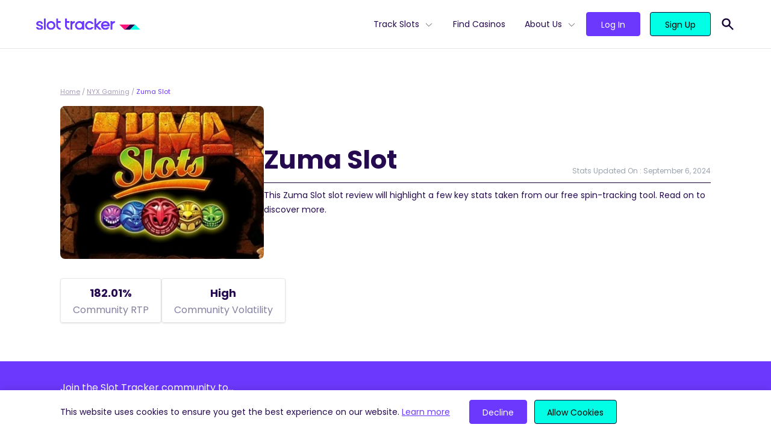

--- FILE ---
content_type: text/html; charset=UTF-8
request_url: https://slottracker.com/nextgen-nyxop/zuma-slot/
body_size: 13988
content:
<!doctype html>
<html lang="en-US" prefix="og: https://ogp.me/ns#">
<head>
  <meta charset="utf-8">
  <meta name="viewport" content="width=device-width, initial-scale=1, shrink-to-fit=no">
  
<!-- Search Engine Optimization by Rank Math - https://s.rankmath.com/home -->
<title>Zuma Slot Real-Time Statistics, RTP &amp; SRP | Slot Tracker</title>
<meta name="description" content="Zuma Slot RTP analysis. Here is the community&#039;s data for Zuma Slot&#039;s SRP, Bonus Frequency, Payouts and Hit Rate."/>
<meta name="robots" content="follow, index, max-snippet:-1, max-video-preview:-1, max-image-preview:large"/>
<link rel="canonical" href="https://slottracker.com/nextgen-nyxop/zuma-slot/" />
<meta property="og:locale" content="en_US" />
<meta property="og:type" content="article" />
<meta property="og:title" content="Zuma Slot Real-Time Statistics, RTP &amp; SRP | Slot Tracker" />
<meta property="og:description" content="Zuma Slot RTP analysis. Here is the community&#039;s data for Zuma Slot&#039;s SRP, Bonus Frequency, Payouts and Hit Rate." />
<meta property="og:url" content="https://slottracker.com/nextgen-nyxop/zuma-slot/" />
<meta property="og:site_name" content="Slot Tracker" />
<meta property="article:publisher" content="https://www.facebook.com/slottracker/" />
<meta property="og:updated_time" content="2024-09-06T01:12:02+00:00" />
<meta property="og:image" content="https://slottracker.com/wp-content/uploads/2022/02/base-og.jpg" />
<meta property="og:image:secure_url" content="https://slottracker.com/wp-content/uploads/2022/02/base-og.jpg" />
<meta property="og:image:width" content="1200" />
<meta property="og:image:height" content="627" />
<meta property="og:image:alt" content="Slot Tracker Open Graph Image" />
<meta property="og:image:type" content="image/jpeg" />
<meta name="twitter:card" content="summary_large_image" />
<meta name="twitter:title" content="Zuma Slot Real-Time Statistics, RTP &amp; SRP | Slot Tracker" />
<meta name="twitter:description" content="Zuma Slot RTP analysis. Here is the community&#039;s data for Zuma Slot&#039;s SRP, Bonus Frequency, Payouts and Hit Rate." />
<meta name="twitter:site" content="@@SlotTracker" />
<meta name="twitter:creator" content="@@SlotTracker" />
<meta name="twitter:image" content="https://slottracker.com/wp-content/uploads/2022/02/base-og.jpg" />
<script type="application/ld+json" class="rank-math-schema">{"@context":"https://schema.org","@graph":[{"@type":"BreadcrumbList","@id":"https://slottracker.com/nextgen-nyxop/zuma-slot/#breadcrumb","itemListElement":[{"@type":"ListItem","position":"1","item":{"@id":"https://slottracker.com","name":"Home"}},{"@type":"ListItem","position":"2","item":{"@id":"https://slottracker.com/nextgen-nyxop/","name":"NYX Gaming"}},{"@type":"ListItem","position":"3","item":{"@id":"https://slottracker.com/nextgen-nyxop/zuma-slot/","name":"Zuma Slot"}}]}]}</script>
<!-- /Rank Math WordPress SEO plugin -->

<script>
window._wpemojiSettings = {"baseUrl":"https:\/\/s.w.org\/images\/core\/emoji\/14.0.0\/72x72\/","ext":".png","svgUrl":"https:\/\/s.w.org\/images\/core\/emoji\/14.0.0\/svg\/","svgExt":".svg","source":{"concatemoji":"\/wp-includes\/js\/wp-emoji-release.min.js?ver=6.1.1"}};
/*! This file is auto-generated */
!function(e,a,t){var n,r,o,i=a.createElement("canvas"),p=i.getContext&&i.getContext("2d");function s(e,t){var a=String.fromCharCode,e=(p.clearRect(0,0,i.width,i.height),p.fillText(a.apply(this,e),0,0),i.toDataURL());return p.clearRect(0,0,i.width,i.height),p.fillText(a.apply(this,t),0,0),e===i.toDataURL()}function c(e){var t=a.createElement("script");t.src=e,t.defer=t.type="text/javascript",a.getElementsByTagName("head")[0].appendChild(t)}for(o=Array("flag","emoji"),t.supports={everything:!0,everythingExceptFlag:!0},r=0;r<o.length;r++)t.supports[o[r]]=function(e){if(p&&p.fillText)switch(p.textBaseline="top",p.font="600 32px Arial",e){case"flag":return s([127987,65039,8205,9895,65039],[127987,65039,8203,9895,65039])?!1:!s([55356,56826,55356,56819],[55356,56826,8203,55356,56819])&&!s([55356,57332,56128,56423,56128,56418,56128,56421,56128,56430,56128,56423,56128,56447],[55356,57332,8203,56128,56423,8203,56128,56418,8203,56128,56421,8203,56128,56430,8203,56128,56423,8203,56128,56447]);case"emoji":return!s([129777,127995,8205,129778,127999],[129777,127995,8203,129778,127999])}return!1}(o[r]),t.supports.everything=t.supports.everything&&t.supports[o[r]],"flag"!==o[r]&&(t.supports.everythingExceptFlag=t.supports.everythingExceptFlag&&t.supports[o[r]]);t.supports.everythingExceptFlag=t.supports.everythingExceptFlag&&!t.supports.flag,t.DOMReady=!1,t.readyCallback=function(){t.DOMReady=!0},t.supports.everything||(n=function(){t.readyCallback()},a.addEventListener?(a.addEventListener("DOMContentLoaded",n,!1),e.addEventListener("load",n,!1)):(e.attachEvent("onload",n),a.attachEvent("onreadystatechange",function(){"complete"===a.readyState&&t.readyCallback()})),(e=t.source||{}).concatemoji?c(e.concatemoji):e.wpemoji&&e.twemoji&&(c(e.twemoji),c(e.wpemoji)))}(window,document,window._wpemojiSettings);
</script>
<style>
img.wp-smiley,
img.emoji {
	display: inline !important;
	border: none !important;
	box-shadow: none !important;
	height: 1em !important;
	width: 1em !important;
	margin: 0 0.07em !important;
	vertical-align: -0.1em !important;
	background: none !important;
	padding: 0 !important;
}
</style>
	<link rel='stylesheet' id='wp-block-library-css' href='/wp-includes/css/dist/block-library/style.min.css?ver=6.1.1' media='all' />
<link rel='stylesheet' id='classic-theme-styles-css' href='/wp-includes/css/classic-themes.min.css?ver=1' media='all' />
<style id='global-styles-inline-css'>
body{--wp--preset--color--black: #000000;--wp--preset--color--cyan-bluish-gray: #abb8c3;--wp--preset--color--white: #FFFFFF;--wp--preset--color--pale-pink: #f78da7;--wp--preset--color--vivid-red: #cf2e2e;--wp--preset--color--luminous-vivid-orange: #ff6900;--wp--preset--color--luminous-vivid-amber: #fcb900;--wp--preset--color--light-green-cyan: #7bdcb5;--wp--preset--color--vivid-green-cyan: #00d084;--wp--preset--color--pale-cyan-blue: #8ed1fc;--wp--preset--color--vivid-cyan-blue: #0693e3;--wp--preset--color--vivid-purple: #9b51e0;--wp--preset--color--light-gray: #DDDCE5;--wp--preset--color--waterloo-gray: #6f6c88;--wp--preset--color--dark: #160333;--wp--preset--color--dark-indigo: #250A4F;--wp--preset--color--indigo: #6D38FE;--wp--preset--color--tea: #00FFE5;--wp--preset--gradient--vivid-cyan-blue-to-vivid-purple: linear-gradient(135deg,rgba(6,147,227,1) 0%,rgb(155,81,224) 100%);--wp--preset--gradient--light-green-cyan-to-vivid-green-cyan: linear-gradient(135deg,rgb(122,220,180) 0%,rgb(0,208,130) 100%);--wp--preset--gradient--luminous-vivid-amber-to-luminous-vivid-orange: linear-gradient(135deg,rgba(252,185,0,1) 0%,rgba(255,105,0,1) 100%);--wp--preset--gradient--luminous-vivid-orange-to-vivid-red: linear-gradient(135deg,rgba(255,105,0,1) 0%,rgb(207,46,46) 100%);--wp--preset--gradient--very-light-gray-to-cyan-bluish-gray: linear-gradient(135deg,rgb(238,238,238) 0%,rgb(169,184,195) 100%);--wp--preset--gradient--cool-to-warm-spectrum: linear-gradient(135deg,rgb(74,234,220) 0%,rgb(151,120,209) 20%,rgb(207,42,186) 40%,rgb(238,44,130) 60%,rgb(251,105,98) 80%,rgb(254,248,76) 100%);--wp--preset--gradient--blush-light-purple: linear-gradient(135deg,rgb(255,206,236) 0%,rgb(152,150,240) 100%);--wp--preset--gradient--blush-bordeaux: linear-gradient(135deg,rgb(254,205,165) 0%,rgb(254,45,45) 50%,rgb(107,0,62) 100%);--wp--preset--gradient--luminous-dusk: linear-gradient(135deg,rgb(255,203,112) 0%,rgb(199,81,192) 50%,rgb(65,88,208) 100%);--wp--preset--gradient--pale-ocean: linear-gradient(135deg,rgb(255,245,203) 0%,rgb(182,227,212) 50%,rgb(51,167,181) 100%);--wp--preset--gradient--electric-grass: linear-gradient(135deg,rgb(202,248,128) 0%,rgb(113,206,126) 100%);--wp--preset--gradient--midnight: linear-gradient(135deg,rgb(2,3,129) 0%,rgb(40,116,252) 100%);--wp--preset--duotone--dark-grayscale: url('#wp-duotone-dark-grayscale');--wp--preset--duotone--grayscale: url('#wp-duotone-grayscale');--wp--preset--duotone--purple-yellow: url('#wp-duotone-purple-yellow');--wp--preset--duotone--blue-red: url('#wp-duotone-blue-red');--wp--preset--duotone--midnight: url('#wp-duotone-midnight');--wp--preset--duotone--magenta-yellow: url('#wp-duotone-magenta-yellow');--wp--preset--duotone--purple-green: url('#wp-duotone-purple-green');--wp--preset--duotone--blue-orange: url('#wp-duotone-blue-orange');--wp--preset--font-size--small: 13px;--wp--preset--font-size--medium: 20px;--wp--preset--font-size--large: 36px;--wp--preset--font-size--x-large: 42px;--wp--preset--spacing--20: 0.44rem;--wp--preset--spacing--30: 0.67rem;--wp--preset--spacing--40: 1rem;--wp--preset--spacing--50: 1.5rem;--wp--preset--spacing--60: 2.25rem;--wp--preset--spacing--70: 3.38rem;--wp--preset--spacing--80: 5.06rem;}:where(.is-layout-flex){gap: 0.5em;}body .is-layout-flow > .alignleft{float: left;margin-inline-start: 0;margin-inline-end: 2em;}body .is-layout-flow > .alignright{float: right;margin-inline-start: 2em;margin-inline-end: 0;}body .is-layout-flow > .aligncenter{margin-left: auto !important;margin-right: auto !important;}body .is-layout-constrained > .alignleft{float: left;margin-inline-start: 0;margin-inline-end: 2em;}body .is-layout-constrained > .alignright{float: right;margin-inline-start: 2em;margin-inline-end: 0;}body .is-layout-constrained > .aligncenter{margin-left: auto !important;margin-right: auto !important;}body .is-layout-constrained > :where(:not(.alignleft):not(.alignright):not(.alignfull)){max-width: var(--wp--style--global--content-size);margin-left: auto !important;margin-right: auto !important;}body .is-layout-constrained > .alignwide{max-width: var(--wp--style--global--wide-size);}body .is-layout-flex{display: flex;}body .is-layout-flex{flex-wrap: wrap;align-items: center;}body .is-layout-flex > *{margin: 0;}:where(.wp-block-columns.is-layout-flex){gap: 2em;}.has-black-color{color: var(--wp--preset--color--black) !important;}.has-cyan-bluish-gray-color{color: var(--wp--preset--color--cyan-bluish-gray) !important;}.has-white-color{color: var(--wp--preset--color--white) !important;}.has-pale-pink-color{color: var(--wp--preset--color--pale-pink) !important;}.has-vivid-red-color{color: var(--wp--preset--color--vivid-red) !important;}.has-luminous-vivid-orange-color{color: var(--wp--preset--color--luminous-vivid-orange) !important;}.has-luminous-vivid-amber-color{color: var(--wp--preset--color--luminous-vivid-amber) !important;}.has-light-green-cyan-color{color: var(--wp--preset--color--light-green-cyan) !important;}.has-vivid-green-cyan-color{color: var(--wp--preset--color--vivid-green-cyan) !important;}.has-pale-cyan-blue-color{color: var(--wp--preset--color--pale-cyan-blue) !important;}.has-vivid-cyan-blue-color{color: var(--wp--preset--color--vivid-cyan-blue) !important;}.has-vivid-purple-color{color: var(--wp--preset--color--vivid-purple) !important;}.has-black-background-color{background-color: var(--wp--preset--color--black) !important;}.has-cyan-bluish-gray-background-color{background-color: var(--wp--preset--color--cyan-bluish-gray) !important;}.has-white-background-color{background-color: var(--wp--preset--color--white) !important;}.has-pale-pink-background-color{background-color: var(--wp--preset--color--pale-pink) !important;}.has-vivid-red-background-color{background-color: var(--wp--preset--color--vivid-red) !important;}.has-luminous-vivid-orange-background-color{background-color: var(--wp--preset--color--luminous-vivid-orange) !important;}.has-luminous-vivid-amber-background-color{background-color: var(--wp--preset--color--luminous-vivid-amber) !important;}.has-light-green-cyan-background-color{background-color: var(--wp--preset--color--light-green-cyan) !important;}.has-vivid-green-cyan-background-color{background-color: var(--wp--preset--color--vivid-green-cyan) !important;}.has-pale-cyan-blue-background-color{background-color: var(--wp--preset--color--pale-cyan-blue) !important;}.has-vivid-cyan-blue-background-color{background-color: var(--wp--preset--color--vivid-cyan-blue) !important;}.has-vivid-purple-background-color{background-color: var(--wp--preset--color--vivid-purple) !important;}.has-black-border-color{border-color: var(--wp--preset--color--black) !important;}.has-cyan-bluish-gray-border-color{border-color: var(--wp--preset--color--cyan-bluish-gray) !important;}.has-white-border-color{border-color: var(--wp--preset--color--white) !important;}.has-pale-pink-border-color{border-color: var(--wp--preset--color--pale-pink) !important;}.has-vivid-red-border-color{border-color: var(--wp--preset--color--vivid-red) !important;}.has-luminous-vivid-orange-border-color{border-color: var(--wp--preset--color--luminous-vivid-orange) !important;}.has-luminous-vivid-amber-border-color{border-color: var(--wp--preset--color--luminous-vivid-amber) !important;}.has-light-green-cyan-border-color{border-color: var(--wp--preset--color--light-green-cyan) !important;}.has-vivid-green-cyan-border-color{border-color: var(--wp--preset--color--vivid-green-cyan) !important;}.has-pale-cyan-blue-border-color{border-color: var(--wp--preset--color--pale-cyan-blue) !important;}.has-vivid-cyan-blue-border-color{border-color: var(--wp--preset--color--vivid-cyan-blue) !important;}.has-vivid-purple-border-color{border-color: var(--wp--preset--color--vivid-purple) !important;}.has-vivid-cyan-blue-to-vivid-purple-gradient-background{background: var(--wp--preset--gradient--vivid-cyan-blue-to-vivid-purple) !important;}.has-light-green-cyan-to-vivid-green-cyan-gradient-background{background: var(--wp--preset--gradient--light-green-cyan-to-vivid-green-cyan) !important;}.has-luminous-vivid-amber-to-luminous-vivid-orange-gradient-background{background: var(--wp--preset--gradient--luminous-vivid-amber-to-luminous-vivid-orange) !important;}.has-luminous-vivid-orange-to-vivid-red-gradient-background{background: var(--wp--preset--gradient--luminous-vivid-orange-to-vivid-red) !important;}.has-very-light-gray-to-cyan-bluish-gray-gradient-background{background: var(--wp--preset--gradient--very-light-gray-to-cyan-bluish-gray) !important;}.has-cool-to-warm-spectrum-gradient-background{background: var(--wp--preset--gradient--cool-to-warm-spectrum) !important;}.has-blush-light-purple-gradient-background{background: var(--wp--preset--gradient--blush-light-purple) !important;}.has-blush-bordeaux-gradient-background{background: var(--wp--preset--gradient--blush-bordeaux) !important;}.has-luminous-dusk-gradient-background{background: var(--wp--preset--gradient--luminous-dusk) !important;}.has-pale-ocean-gradient-background{background: var(--wp--preset--gradient--pale-ocean) !important;}.has-electric-grass-gradient-background{background: var(--wp--preset--gradient--electric-grass) !important;}.has-midnight-gradient-background{background: var(--wp--preset--gradient--midnight) !important;}.has-small-font-size{font-size: var(--wp--preset--font-size--small) !important;}.has-medium-font-size{font-size: var(--wp--preset--font-size--medium) !important;}.has-large-font-size{font-size: var(--wp--preset--font-size--large) !important;}.has-x-large-font-size{font-size: var(--wp--preset--font-size--x-large) !important;}
.wp-block-navigation a:where(:not(.wp-element-button)){color: inherit;}
:where(.wp-block-columns.is-layout-flex){gap: 2em;}
.wp-block-pullquote{font-size: 1.5em;line-height: 1.6;}
</style>
<link rel='stylesheet' id='sage/app.css-css' href='/wp-content/themes/SlotTracker/public/styles/app.css?id=70fa49097b22847b4e8171e22e65186d' media='all' />
<link rel="https://api.w.org/" href="https://slottracker.com/wp-json/" /><link rel="alternate" type="application/json" href="https://slottracker.com/wp-json/wp/v2/slot/13112" /><link rel="EditURI" type="application/rsd+xml" title="RSD" href="https://slottracker.com/xmlrpc.php?rsd" />
<link rel="wlwmanifest" type="application/wlwmanifest+xml" href="https://slottracker.com/wp-includes/wlwmanifest.xml" />
<meta name="generator" content="WordPress 6.1.1" />
<link rel='shortlink' href='https://slottracker.com/?p=13112' />
<link rel="alternate" type="application/json+oembed" href="https://slottracker.com/wp-json/oembed/1.0/embed?url=https%3A%2F%2Fslottracker.com%2Fnextgen-nyxop%2Fzuma-slot%2F" />
<link rel="alternate" type="text/xml+oembed" href="https://slottracker.com/wp-json/oembed/1.0/embed?url=https%3A%2F%2Fslottracker.com%2Fnextgen-nyxop%2Fzuma-slot%2F&#038;format=xml" />
  <link rel="preload" href="https://slottracker.com/wp-content/themes/SlotTracker/public/fonts/poppins-v15-latin-300.woff2" as="font"
        crossorigin>
  <link rel="preload" href="https://slottracker.com/wp-content/themes/SlotTracker/public/fonts/poppins-v15-latin-regular.woff2" as="font"
        crossorigin>
  <link rel="preload" href="https://slottracker.com/wp-content/themes/SlotTracker/public/fonts/poppins-v15-latin-500.woff2" as="font"
        crossorigin>
  <link rel="preload" href="https://slottracker.com/wp-content/themes/SlotTracker/public/fonts/poppins-v15-latin-600.woff2" as="font"
        crossorigin>
  <link rel="preload" href="https://slottracker.com/wp-content/themes/SlotTracker/public/fonts/poppins-v15-latin-700.woff2" as="font"
        crossorigin>
  <link rel="apple-touch-icon" sizes="180x180" href="https://slottracker.com/wp-content/themes/SlotTracker/assets/apple-touch-icon.png">
  <link rel="icon" type="image/png" sizes="32x32" href="https://slottracker.com/wp-content/themes/SlotTracker/assets/favicon-32x32.png">
  <link rel="icon" type="image/png" sizes="16x16" href="https://slottracker.com/wp-content/themes/SlotTracker/assets/favicon-16x16.png">
  <link rel="manifest" href="https://slottracker.com/wp-content/themes/SlotTracker/assets/site.webmanifest" crossorigin="use-credentials">
  <link rel="mask-icon" href="https://slottracker.com/wp-content/themes/SlotTracker/assets/safari-pinned-tab.svg" color="#237891">
  <link rel="shortcut icon" href="https://slottracker.com/wp-content/themes/SlotTracker/assets/favicon.ico">
  <meta name="msapplication-TileColor" content="#ffffff">
  <meta name="msapplication-config" content="https://slottracker.com/wp-content/themes/SlotTracker/assets/browserconfig.xml">
  <meta name="theme-color" content="#ffffff">
  <!-- Google Tag Manager -->
<script>(function(w,d,s,l,i){w[l]=w[l]||[];w[l].push({'gtm.start':
new Date().getTime(),event:'gtm.js'});var f=d.getElementsByTagName(s)[0],
j=d.createElement(s),dl=l!='dataLayer'?'&l='+l:'';j.async=true;j.src=
'https://www.googletagmanager.com/gtm.js?id='+i+dl;f.parentNode.insertBefore(j,f);
})(window,document,'script','dataLayer','GTM-PJJTVVR');</script>
<!-- End Google Tag Manager --></head>

<body class="slot-template-default single single-slot postid-13112 wp-embed-responsive zuma-slot">
<!-- Google Tag Manager (noscript) -->
<noscript><iframe src="https://www.googletagmanager.com/ns.html?id=GTM-PJJTVVR"
height="0" width="0" style="display:none;visibility:hidden"></iframe></noscript>
<!-- End Google Tag Manager (noscript) -->
<svg xmlns="http://www.w3.org/2000/svg" viewBox="0 0 0 0" width="0" height="0" focusable="false" role="none" style="visibility: hidden; position: absolute; left: -9999px; overflow: hidden;" ><defs><filter id="wp-duotone-dark-grayscale"><feColorMatrix color-interpolation-filters="sRGB" type="matrix" values=" .299 .587 .114 0 0 .299 .587 .114 0 0 .299 .587 .114 0 0 .299 .587 .114 0 0 " /><feComponentTransfer color-interpolation-filters="sRGB" ><feFuncR type="table" tableValues="0 0.49803921568627" /><feFuncG type="table" tableValues="0 0.49803921568627" /><feFuncB type="table" tableValues="0 0.49803921568627" /><feFuncA type="table" tableValues="1 1" /></feComponentTransfer><feComposite in2="SourceGraphic" operator="in" /></filter></defs></svg><svg xmlns="http://www.w3.org/2000/svg" viewBox="0 0 0 0" width="0" height="0" focusable="false" role="none" style="visibility: hidden; position: absolute; left: -9999px; overflow: hidden;" ><defs><filter id="wp-duotone-grayscale"><feColorMatrix color-interpolation-filters="sRGB" type="matrix" values=" .299 .587 .114 0 0 .299 .587 .114 0 0 .299 .587 .114 0 0 .299 .587 .114 0 0 " /><feComponentTransfer color-interpolation-filters="sRGB" ><feFuncR type="table" tableValues="0 1" /><feFuncG type="table" tableValues="0 1" /><feFuncB type="table" tableValues="0 1" /><feFuncA type="table" tableValues="1 1" /></feComponentTransfer><feComposite in2="SourceGraphic" operator="in" /></filter></defs></svg><svg xmlns="http://www.w3.org/2000/svg" viewBox="0 0 0 0" width="0" height="0" focusable="false" role="none" style="visibility: hidden; position: absolute; left: -9999px; overflow: hidden;" ><defs><filter id="wp-duotone-purple-yellow"><feColorMatrix color-interpolation-filters="sRGB" type="matrix" values=" .299 .587 .114 0 0 .299 .587 .114 0 0 .299 .587 .114 0 0 .299 .587 .114 0 0 " /><feComponentTransfer color-interpolation-filters="sRGB" ><feFuncR type="table" tableValues="0.54901960784314 0.98823529411765" /><feFuncG type="table" tableValues="0 1" /><feFuncB type="table" tableValues="0.71764705882353 0.25490196078431" /><feFuncA type="table" tableValues="1 1" /></feComponentTransfer><feComposite in2="SourceGraphic" operator="in" /></filter></defs></svg><svg xmlns="http://www.w3.org/2000/svg" viewBox="0 0 0 0" width="0" height="0" focusable="false" role="none" style="visibility: hidden; position: absolute; left: -9999px; overflow: hidden;" ><defs><filter id="wp-duotone-blue-red"><feColorMatrix color-interpolation-filters="sRGB" type="matrix" values=" .299 .587 .114 0 0 .299 .587 .114 0 0 .299 .587 .114 0 0 .299 .587 .114 0 0 " /><feComponentTransfer color-interpolation-filters="sRGB" ><feFuncR type="table" tableValues="0 1" /><feFuncG type="table" tableValues="0 0.27843137254902" /><feFuncB type="table" tableValues="0.5921568627451 0.27843137254902" /><feFuncA type="table" tableValues="1 1" /></feComponentTransfer><feComposite in2="SourceGraphic" operator="in" /></filter></defs></svg><svg xmlns="http://www.w3.org/2000/svg" viewBox="0 0 0 0" width="0" height="0" focusable="false" role="none" style="visibility: hidden; position: absolute; left: -9999px; overflow: hidden;" ><defs><filter id="wp-duotone-midnight"><feColorMatrix color-interpolation-filters="sRGB" type="matrix" values=" .299 .587 .114 0 0 .299 .587 .114 0 0 .299 .587 .114 0 0 .299 .587 .114 0 0 " /><feComponentTransfer color-interpolation-filters="sRGB" ><feFuncR type="table" tableValues="0 0" /><feFuncG type="table" tableValues="0 0.64705882352941" /><feFuncB type="table" tableValues="0 1" /><feFuncA type="table" tableValues="1 1" /></feComponentTransfer><feComposite in2="SourceGraphic" operator="in" /></filter></defs></svg><svg xmlns="http://www.w3.org/2000/svg" viewBox="0 0 0 0" width="0" height="0" focusable="false" role="none" style="visibility: hidden; position: absolute; left: -9999px; overflow: hidden;" ><defs><filter id="wp-duotone-magenta-yellow"><feColorMatrix color-interpolation-filters="sRGB" type="matrix" values=" .299 .587 .114 0 0 .299 .587 .114 0 0 .299 .587 .114 0 0 .299 .587 .114 0 0 " /><feComponentTransfer color-interpolation-filters="sRGB" ><feFuncR type="table" tableValues="0.78039215686275 1" /><feFuncG type="table" tableValues="0 0.94901960784314" /><feFuncB type="table" tableValues="0.35294117647059 0.47058823529412" /><feFuncA type="table" tableValues="1 1" /></feComponentTransfer><feComposite in2="SourceGraphic" operator="in" /></filter></defs></svg><svg xmlns="http://www.w3.org/2000/svg" viewBox="0 0 0 0" width="0" height="0" focusable="false" role="none" style="visibility: hidden; position: absolute; left: -9999px; overflow: hidden;" ><defs><filter id="wp-duotone-purple-green"><feColorMatrix color-interpolation-filters="sRGB" type="matrix" values=" .299 .587 .114 0 0 .299 .587 .114 0 0 .299 .587 .114 0 0 .299 .587 .114 0 0 " /><feComponentTransfer color-interpolation-filters="sRGB" ><feFuncR type="table" tableValues="0.65098039215686 0.40392156862745" /><feFuncG type="table" tableValues="0 1" /><feFuncB type="table" tableValues="0.44705882352941 0.4" /><feFuncA type="table" tableValues="1 1" /></feComponentTransfer><feComposite in2="SourceGraphic" operator="in" /></filter></defs></svg><svg xmlns="http://www.w3.org/2000/svg" viewBox="0 0 0 0" width="0" height="0" focusable="false" role="none" style="visibility: hidden; position: absolute; left: -9999px; overflow: hidden;" ><defs><filter id="wp-duotone-blue-orange"><feColorMatrix color-interpolation-filters="sRGB" type="matrix" values=" .299 .587 .114 0 0 .299 .587 .114 0 0 .299 .587 .114 0 0 .299 .587 .114 0 0 " /><feComponentTransfer color-interpolation-filters="sRGB" ><feFuncR type="table" tableValues="0.098039215686275 1" /><feFuncG type="table" tableValues="0 0.66274509803922" /><feFuncB type="table" tableValues="0.84705882352941 0.41960784313725" /><feFuncA type="table" tableValues="1 1" /></feComponentTransfer><feComposite in2="SourceGraphic" operator="in" /></filter></defs></svg>
<div id="app" class="pt-20">
  <div class="">
  <div class="fixed top-0 left-0 z-50 w-full bg-white header-wrapper border-b">
  <header
    class="container flex justify-between items-center px-8 h-20 lg:px-5">
    <div class="lg:flex-grow order-2 lg:order-1">
      <a href="/" aria-label="Slot Tracker">
        <img width="173" height="20" src="/wp-content/uploads/2021/12/logo.svg" class="attachment-smx2 size-smx2" alt="" decoding="async" loading="lazy" />
      </a>
    </div>
    <div class="block lg:hidden burger-button order-1 lg:order-2">
      <svg xmlns="http://www.w3.org/2000/svg" class="w-8 h-8" fill="none" viewBox="0 0 24 24" stroke="currentColor">
        <path stroke-linecap="round" stroke-linejoin="round" stroke-width="2" d="M4 6h16M4 12h16M4 18h16"/>
      </svg>
    </div>
    <div id="main-menu" class="flex flex-col main-menu lg:flex-row mobile-hidden lg:order-3">

      <div class="flex justify-between items-center px-6 py-6 lg:hidden">

        <a href="/">
          <svg xmlns="http://www.w3.org/2000/svg" viewBox="0 0 34.86 8.76" class="h-4">
            <path d="M17.43,0,8.71,8.76h8.72L26.14,0Z" style="fill:#250a4f"/>
            <path d="M0,0,8.71,8.76,17.43,0Z" style="fill:#ff137b"/>
            <path d="M26.14,0,17.43,8.76H34.86Z" style="fill:#00ffe5"/>
          </svg>
        </a>
        <svg xmlns="http://www.w3.org/2000/svg" class="w-8 h-8 cursor-pointer burger-button" fill="none"
             viewBox="0 0 24 24" stroke="currentColor">
          <path stroke-linecap="round" stroke-linejoin="round" stroke-width="2" d="M6 18L18 6M6 6l12 12"/>
        </svg>
      </div>

      <nav class="flex" aria-label="primary">
                  <ul id="menu-primary-menu" class="primary-navigation list-no-style"><li id="menu-item-16546" class="menu-item menu-item-type-post_type menu-item-object-page menu-item-has-children menu-item-16546"><a href="https://slottracker.com/slots/">Track Slots</a>
<ul class="sub-menu">
	<li id="menu-item-18027" class="menu-item menu-item-type-post_type menu-item-object-page menu-item-18027"><a href="https://slottracker.com/slots/new/">New Slots</a></li>
	<li id="menu-item-16576" class="menu-item menu-item-type-post_type menu-item-object-page menu-item-16576"><a href="https://slottracker.com/slots/high-rtp/">High RTP</a></li>
	<li id="menu-item-16876" class="menu-item menu-item-type-post_type menu-item-object-page menu-item-16876"><a href="https://slottracker.com/slots/best-payout/">Best Payout</a></li>
	<li id="menu-item-17122" class="menu-item menu-item-type-post_type menu-item-object-page menu-item-17122"><a href="https://slottracker.com/slots/volatility/">High Volatility</a></li>
	<li id="menu-item-17574" class="menu-item menu-item-type-post_type menu-item-object-page menu-item-17574"><a href="https://slottracker.com/slots/bonus-buy/">Bonus Buy</a></li>
	<li id="menu-item-17923" class="menu-item menu-item-type-post_type menu-item-object-page menu-item-17923"><a href="https://slottracker.com/slots/megaways/">Megaways™</a></li>
	<li id="menu-item-17922" class="menu-item menu-item-type-post_type menu-item-object-page menu-item-17922"><a href="https://slottracker.com/slots/jackpots/">Jackpots</a></li>
	<li id="menu-item-18055" class="menu-item menu-item-type-post_type menu-item-object-page menu-item-18055"><a href="https://slottracker.com/slots/hold-and-win/">Hold and Win</a></li>
</ul>
</li>
<li id="menu-item-14490" class="menu-item menu-item-type-post_type menu-item-object-page menu-item-14490"><a href="https://slottracker.com/casino/">Find Casinos</a></li>
<li id="menu-item-33" class="menu-item menu-item-type-custom menu-item-object-custom menu-item-has-children menu-item-33"><a href="#">About Us</a>
<ul class="sub-menu">
	<li id="menu-item-14487" class="menu-item menu-item-type-post_type menu-item-object-page menu-item-14487"><a href="https://slottracker.com/extension/">Extension</a><div class='nav-description'>Provides you with real-time, actionable insights from 3.7K+ slots.</div></li>
	<li id="menu-item-14488" class="menu-item menu-item-type-post_type menu-item-object-page menu-item-14488"><a href="https://slottracker.com/console/">Console</a><div class='nav-description'>Your hub for statistics on 3.7K slots available at 1.3K casinos.</div></li>
	<li id="menu-item-14486" class="menu-item menu-item-type-post_type menu-item-object-page menu-item-14486"><a href="https://slottracker.com/widget/">Widget</a><div class='nav-description'>Increase the credibility of your site with live slot, casino &#038; game provider data.</div></li>
	<li id="menu-item-15632" class="menu-item menu-item-type-post_type menu-item-object-page menu-item-15632"><a href="https://slottracker.com/streamers/">Streamers</a><div class='nav-description'>Boost your casino streams with real-time slot statistics for free.</div></li>
</ul>
</li>
</ul>
              </nav>

      <nav
        class="btn-container flex flex-grow items-end pt-4 pb-8 mx-4 mt-4 space-x-2 border-t border-solid login_nav lg:pl-4 lg:space-x-4 lg:items-center border-midnight-80 lg:border-t-0 lg:mx-0 lg:mt-0 lg:pt-0 lg:pb-0">
                <a class="flex-grow btn btn-base btn-secondary" href="https://console.slottracker.com/en/login"
           target=""
           rel="">Log In</a>
                <a class="flex-grow btn btn-base btn-primary" href="https://console.slottracker.com/en/register"
           target=""
           rel="">Sign Up</a>
      </nav>
    </div>
    <div class="pl-4 relative py-2 order-3 lg:order-4">
      <form name="'search'" role="search" method="get" action="https://slottracker.com/" class="absolute search-form bg-white lg:border-b border-dark top-0 right-0 py-2 flex items-center justify-between hidden">
        <svg xmlns="http://www.w3.org/2000/svg" class="h-6 w-6 fill-current text-indigo" viewBox="0 0 20 20" fill="currentColor">
          <path fill-rule="evenodd" d="M8 4a4 4 0 100 8 4 4 0 000-8zM2 8a6 6 0 1110.89 3.476l4.817 4.817a1 1 0 01-1.414 1.414l-4.816-4.816A6 6 0 012 8z" clip-rule="evenodd" />
        </svg>
        <input type="text" name="s" class="flex-grow mx-1 placeholder search-input" placeholder="Search...">
        <svg xmlns="http://www.w3.org/2000/svg" class="h-6 w-6 fill-current text-dark cursor-pointer toggle-search" viewBox="0 0 20 20" fill="currentColor">
          <path fill-rule="evenodd" d="M4.293 4.293a1 1 0 011.414 0L10 8.586l4.293-4.293a1 1 0 111.414 1.414L11.414 10l4.293 4.293a1 1 0 01-1.414 1.414L10 11.414l-4.293 4.293a1 1 0 01-1.414-1.414L8.586 10 4.293 5.707a1 1 0 010-1.414z" clip-rule="evenodd" />
        </svg>
      </form>
      <svg xmlns="http://www.w3.org/2000/svg" class="h-6 w-6 fill-current text-dark cursor-pointer toggle-search" viewBox="0 0 20 20" fill="currentColor">
        <path fill-rule="evenodd" d="M8 4a4 4 0 100 8 4 4 0 000-8zM2 8a6 6 0 1110.89 3.476l4.817 4.817a1 1 0 01-1.414 1.414l-4.816-4.816A6 6 0 012 8z" clip-rule="evenodd" />
      </svg>
    </div>
  </header>
</div>
<script>
    document.querySelectorAll('.toggle-search').forEach(function(el){
      el.addEventListener('click', function(){
        var searchForm = document.querySelector('.search-form')
        if(searchForm.classList.contains('hidden')){
          searchForm.classList.remove('hidden')
          document.querySelector('.search-input').focus()
        }else{
          searchForm.classList.add('hidden')
        }
      })
    })
</script>
  <main id="main" class="overflow-hidden pt-8 lg:pt-16">
        <article class="">
                    
            <div class="text-xs container-sm">
                <nav aria-label="breadcrumbs" class="rank-math-breadcrumb"><p><a href="https://slottracker.com">Home</a><span class="separator"> / </span><a href="https://slottracker.com/nextgen-nyxop/">NYX Gaming</a><span class="separator"> / </span><span class="last">Zuma Slot</span></p></nav>            </div>

            
            <section class="container-sm">
    <div class="entity-details">
        <div class="flex flex-col justify-start items-start md:flex-row md:items-center md:gap-8">
            <div class="feature-image-wrapper">
                <img loading='eager' src='https://i.slottracker.com/slots/nyx%2FZuma-Slot.jpg' alt='' class='aspect-video object-cover rounded-lg'>
            </div>

            <div class="max-w-830">
                <div class="md:flex md:flex-row-reverse md:justify-between md:items-end">
                    <div class="mt-2 md:mb-2">
                        <span class="text-gray-400 text-sm"
                            >Stats Updated On : September 6, 2024</span
                        >
                    </div>

                    <div class="mt-2">
                        <h1 class="text-3xl">Zuma Slot</h1>
                                            </div>
                </div>

                                <div class="border-dark border-t">
                    <p class="pt-2 mb-0"><p>This Zuma Slot slot review will highlight a few key stats taken from our free spin-tracking tool. Read on to discover more.</p>
</p>
                </div>
                            </div>
        </div>
    </div>
</section>

<section class="container-sm">
    <div>
        <div
            class="flex flex-col justify-start space-y-2 text-xs lg:flex-row lg:items-center lg:space-y-0 lg:space-x-10"
        >
                      </div>
    </div>
</section>

            
            <section class="container-sm mt-8">
                <div class="flex flex-col sm:flex-row gap-4 sm:gap-6 justify-between sm:justify-start">
                                            <div class="border rounded shadow px-5 py-2 align-text-center sm:align-text-left">
  <div class="flex-1">
    <div class="font-bold text-2lg">182.01%</div>
    <div class="text-disabled text-lg whitespace-nowrap">Community RTP</div>
</div>
</div>                                            <div class="border rounded shadow px-5 py-2 align-text-center sm:align-text-left">
  <div class="flex-1">
    <div class="font-bold text-2lg">High</div>
    <div class="text-disabled text-lg whitespace-nowrap">Community Volatility</div>
</div>
</div>                                    </div>
            </section>

            <section class="mt-8 sm:mt-16">
                <div class="bg-indigo p-8 text-center">
    <div class="container-sm ">
        <p class="text-white text-lg px-10 md:text-left md:px-0">Join the Slot Tracker community to...</p>

        <div class="flex flex-col gap-8 md:flex-row md:justify-between md:items-center md:flex-wrap">
            <div class="flex flex-col gap-4 md:mb-0 md:flex-row md:gap-8">
                                                        <div class="bg-white rounded text-lg py-3 px-5 md:text-left flex-1 md:max-w-[220px]">
                        <div class="pb-3 hidden md:block">
                            <span class="text-indigo">01.</span>
                        </div>
                        <div>
                            Track your slot data <b>in real-time</b>
                        </div>
                    </div>
                                        <div class="bg-white rounded text-lg py-3 px-5 md:text-left flex-1 md:max-w-[220px]">
                        <div class="pb-3 hidden md:block">
                            <span class="text-indigo">02.</span>
                        </div>
                        <div>
                            Access slot insights from <b>over 100 million spins</b>
                        </div>
                    </div>
                                        <div class="bg-white rounded text-lg py-3 px-5 md:text-left flex-1 md:max-w-[220px]">
                        <div class="pb-3 hidden md:block">
                            <span class="text-indigo">03.</span>
                        </div>
                        <div>
                            Compare your stats to <b>our community's</b>
                        </div>
                    </div>
                                                </div>

            <div>
                <div class="mb-1">
                    <a href="https://console.slottracker.com/en/register" class="whitespace-nowrap btn btn-primary"
                        >Join Now</a
                    >
                </div>
                <span class="text-sm text-white">Join 27528 total community members <br> using Slot Tracker</span>
            </div>
        </div>
    </div>
</div>
            </section>

            <section class="container-sm mt-14">
                                <div class="flex items-baseline gap-2">
    <h2 class="text-4lg ">
        Zuma Slot Community Data
    </h2>
            <div>
            <span data-tippy-content="Based on community members tracking this slot."><svg width="14" height="14" viewBox="0 0 14 14" fill="none" xmlns="http://www.w3.org/2000/svg">
<path d="M7 0C3.13359 0 0 3.13359 0 7C0 10.8664 3.13359 14 7 14C10.8664 14 14 10.8664 14 7C14 3.13359 10.8664 0 7 0ZM7 13.125C3.62305 13.125 0.875 10.377 0.875 7C0.875 3.62305 3.62305 0.875 7 0.875C10.377 0.875 13.125 3.62305 13.125 7C13.125 10.377 10.377 13.125 7 13.125ZM7 5.03125C7.3623 5.03125 7.65625 4.73758 7.65625 4.375C7.65625 4.0127 7.3623 3.71875 7 3.71875C6.6377 3.71875 6.34375 4.01133 6.34375 4.375C6.34375 4.73867 6.63633 5.03125 7 5.03125ZM8.3125 9.625H7.4375V6.5625C7.4375 6.32188 7.24062 6.125 7 6.125H6.125C5.88438 6.125 5.6875 6.32188 5.6875 6.5625C5.6875 6.80312 5.88438 7 6.125 7H6.5625V9.625H5.6875C5.44688 9.625 5.25 9.82187 5.25 10.0625C5.25 10.3031 5.44688 10.5 5.6875 10.5H8.3125C8.55411 10.5 8.75 10.3041 8.75 10.0625C8.75 9.82187 8.55313 9.625 8.3125 9.625Z" fill="#250A4F"/>
</svg></span>

        </div>
    </div>

    <div class="flex flex-col sm:gap-14 sm:items-end sm:flex-row">
        <p class="max-w-650">This data is your snapshot of how this slot is tracking for the community.</p>

            </div>

<div class="dynamic-stats-cards-splide splide ">
    <div class="splide__track p-1">
        <div class="!flex gap-4 sm:gap-6 justify-between sm:justify-start splide__list lg:flex-wrap">
                            <div class="splide__slide">
                    <div class="border rounded shadow px-5 py-2">
  <div class="flex-1">
    <div class="font-bold text-2lg">5,840</div>
    <div class="text-disabled text-lg whitespace-nowrap">Total Spins</div>
</div>
</div>                </div>
                            <div class="splide__slide">
                    <div class="border rounded shadow px-5 py-2">
  <div class="flex-1">
    <div class="font-bold text-2lg">1/2.7</div>
    <div class="text-disabled text-lg whitespace-nowrap">Hit Rate</div>
</div>
</div>                </div>
                            <div class="splide__slide">
                    <div class="border rounded shadow px-5 py-2">
  <div class="flex-1">
    <div class="font-bold text-2lg">€239.50</div>
    <div class="text-disabled text-lg whitespace-nowrap">Best Monetary Win</div>
</div>
</div>                </div>
                            <div class="splide__slide">
                    <div class="border rounded shadow px-5 py-2">
  <div class="flex-1">
    <div class="font-bold text-2lg">587.7x</div>
    <div class="text-disabled text-lg whitespace-nowrap">Best Multiplier Win</div>
</div>
</div>                </div>
                    </div>
    </div>
</div>

            </section>

            
                            <section class="container-sm mt-14">
                                        <div class="flex items-baseline gap-2">
    <h2 class="text-4lg ">
        Zuma Slot Community Bonus Data
    </h2>
    </div>


<div class="dynamic-stats-cards-splide splide ">
    <div class="splide__track p-1">
        <div class="!flex gap-4 sm:gap-6 justify-between sm:justify-start splide__list lg:flex-wrap">
                            <div class="splide__slide">
                    <div class="border rounded shadow px-5 py-2">
  <div class="flex-1">
    <div class="font-bold text-2lg">96</div>
    <div class="text-disabled text-lg whitespace-nowrap">Total Bonuses Tracked</div>
</div>
</div>                </div>
                            <div class="splide__slide">
                    <div class="border rounded shadow px-5 py-2">
  <div class="flex-1">
    <div class="font-bold text-2lg">3.09x</div>
    <div class="text-disabled text-lg whitespace-nowrap">Avg Bonus Win</div>
</div>
</div>                </div>
                            <div class="splide__slide">
                    <div class="border rounded shadow px-5 py-2">
  <div class="flex-1">
    <div class="font-bold text-2lg">1/2.8</div>
    <div class="text-disabled text-lg whitespace-nowrap">Bonus Frequency</div>
</div>
</div>                </div>
                    </div>
    </div>
</div>

                </section>
            
            
            <div class="my-14">
                <div class='container-sm '><h2>Zuma Slot slot review</h2>
<p>Zuma Slot slot currently has <b><span style="color: #6d38fe;">5,840</span></b> total spins recorded on Zuma Slot <a href="https://slottracker.com/slots/">slot game</a>. From these spins, Zuma Slot slot displays the following stats:</p>
<ul>
<li><b><span style="color: #6d38fe;">182.01% RTP</span></b></li>
<li><b><span style="color: #6d38fe;">1/2.7 (37.14%) Frequency of Wins</span></b></li>
<li><b><span style="color: #6d38fe;">€239.50 Best Win</span></b></li>
</ul>
<p><i>Note: These are the stats this particular review will focus on. It is by no means a comprehensive list of stats that are available.</i></p>
<h2>A Note on Supplier Stats</h2>
<p>Suppliers provide operators with information on their products, including statistics such as RTP, max win, volatility, etc. These statistics are established after millions of simulated spins. Our tool’s approach is different; it establishes statistics by aggregating the data accumulated by our community of players.</p>
<h2>Zuma Slot RTP</h2>
<p>Zuma Slot RTP is currently <b><span style="color: #6d38fe;">182.01%</span></b>.</p>
<p>RTP stands for Return to Player. It represents the percentage of the total amount bet that the players can expect to win back over the long term. Slot RTP is one of the most touted stats in online gaming. Online slots generally have RTPs that are upwards of 95%. This stat can be somewhat misleading. Slots’ community boards are rife with players complaining about not having won, in spite of a game’s RTP rating.</p>
<p>When assessing Zuma Slot RTP, it is important to note that RTP is not intended to be a prediction of what the player can win on a per-spin basis. Note: Slot Tracker has a separate stat for this known at SRP. Download our extension and learn more about SRP, and all the other fantastic stats available. Furthermore, there are several factors affecting RTP: in-game bonuses, unlocked features, so-called bonus buys, volatility, etc.</p>
<p>Have a look at our tool to discover the real-time stat for Zuma Slot RTP in the context of its other stats. What do you make of it?</p>
<h2>Frequency of Wins</h2>
<p>Zuma Slot slot game currently displays a win frequency of <b><span style="color: #6d38fe;">1/2.7 (37.14%)</span></b>. This stat is vital to understanding the character of a slot. Some slots are designed to be entertaining, dropping regular wins. Generally, these kinds of slots don’t give out high payouts as most of the RTP is devoted to dishing out a steady stream of wins. Such slots are highly entertaining. Other slots are designed to have a low hit rate, but to deliver significant payouts when they do drop wins. This is what is known as a slot’s volatility:</p>
<ul>
<li><strong>Low Volatility</strong> = Frequent Wins, Small Payouts</li>
<li><strong>High Volatility</strong> = Infrequent Wins, Big Payouts</li>
</ul>
<p>The above is an oversimplification of the reality of most slot games &#8211; which are, by nature, unpredictable. Our tool offers a volatility index to help players better understand Zuma Slot online slot. Download our tool to gain immediate access to a wealth of stats on the best games around.</p>
<h2>Best Win</h2>
<p>The best win recorded on Zuma Slot slot game is currently <b><span style="color: #6d38fe;">€239.50</span></b>. Players are always very interested in the best win recorded on a game &#8211; understandably! Knowing the maximum amount of cash that was actually won on Zuma Slot slot game is far more credible than the top win advertised by suppliers.</p>
<h2>Zuma Slot Free Play</h2>
<p>You can play Zuma Slot slot for free by heading over to our list of casinos on our website. Pick a casino and play Zuma Slot online slot today!</p>
<h2>Flagged Stats</h2>
<p>The stats we display are constantly updated and based on player spins. As more players play games, the statistics evolve and change. When a game hasn’t got a large number of spins tracked, the tool can display unusual readings. Whenever a statistic is outside our predetermined ranges, it is flagged. A flagged stat is not necessarily one which is flawed; our tool is designed to test, assess, and record the real performance of slot games, and not take supplier stats for granted. All our stats are simply a reflection of our community’s experiences playing games.</p>
<h2>Other Slots</h2>
<p>If Zuma Slot slot is not for you, here are a few of the most popular slots on Slot Tracker:</p>
<ul>
<li><a href="https://slottracker.com/play-n-go/book-of-dead/">Book of Dead</a> is a legendary slot by Play’n GO.</li>
<li>NetEnt’s <a href="https://slottracker.com/netent/dead-or-alive-2/">Dead or Alive 2</a> boasts the highest win of all the slots on our tool, with a best win of 40,559x*!</li>
<li><a href="https://slottracker.com/play-n-go/legacy-of-dead/">Legacy of Dead</a> is a Play ‘n Go masterpiece that is part of the developer’s hugely successful archaeological range of slots.</li>
</ul>
<p><em>*Correct at time of writing.</em></p>
<h2>We hope you enjoyed this Zuma Slot slot review</h2>
<p>We encourage you to download the extension and access the slot tracker console. Take into account the total spins, RTP, wins frequency, and best win registered on Zuma Slot online slot. Do you think Zuma Slot online slot is worth spinning on? Once you’ve made up your mind, find a casino you like and play Zuma Slot slot!</p>
<h2>FAQ</h2>
<p><strong>Can I play this game for free?</strong></p>
<p>Zuma Slot free play should be available depending on your geographical location. Free play is a great way to get a feel for a slot before you deposit money on it. Games are hosted on suppliers’ servers, meaning that the game you’ll be playing is the actual version of the game. Browse through our list of casinos and search for Zuma Slot free play.</p>
<p><strong>Is your tool free of charge?</strong></p>
<p>Our tool is totally free and there are no in-app purchases or paywalls stopping you from enjoying the great functionality of our tool. It is usable across all devices.</p>
<p><strong>What data will you be tracking?</strong></p>
<p>Once you’ve downloaded the extension, it will begin tracking your spins and feeding you back your data. We want to reassure you that no other data will be tracked. Our tool is focused exclusively on data pertaining to gaming activity.</p>
<p><strong>Can I get bonus money from your tool?</strong></p>
<p>We collaborate with some of the gaming world’s top casinos to provide you with promotional bonus offers that you can take full advantage of. Head over to our bonus page to find a great package that works for you. Remember to always read the Ts &amp; Cs before wagering money, and remember that some offers come with a wagering requirement.</p>
<p>&nbsp;</p>
<p>&nbsp;</p>
</div>            </div>
            </article>
  </main>
  <div class="footer-wrapper pt-[74px] pb-16">
    <footer class="grid grid-cols-2 container-sm md:grid-cols-3">
        <div class="grid order-3 grid-cols-2 col-span-2 gap-6 md:order-1 lg:grid-cols-6 md:col-span-3">
            <div>
                <span class="text-base font-bold">Products</span>
                                    <ul id="menu-products" class="footer_nav_menu list-no-style"><li id="menu-item-14537" class="menu-item menu-item-type-post_type menu-item-object-page menu-item-14537"><a href="https://slottracker.com/extension/">Extension</a></li>
<li id="menu-item-14538" class="menu-item menu-item-type-post_type menu-item-object-page menu-item-14538"><a href="https://slottracker.com/console/">Console</a></li>
<li id="menu-item-14536" class="menu-item menu-item-type-post_type menu-item-object-page menu-item-14536"><a href="https://slottracker.com/widget/">Widget</a></li>
</ul>
                            </div>
            <div>
                <span class="text-base font-bold">Company</span>
                                    <ul id="menu-company" class="footer_nav_menu list-no-style"><li id="menu-item-14540" class="menu-item menu-item-type-post_type menu-item-object-page menu-item-14540"><a href="https://slottracker.com/about-us/">About</a></li>
<li id="menu-item-17339" class="menu-item menu-item-type-post_type menu-item-object-page current_page_parent menu-item-17339"><a href="https://slottracker.com/blog/">Blog</a></li>
<li id="menu-item-14539" class="menu-item menu-item-type-post_type menu-item-object-page menu-item-14539"><a href="https://slottracker.com/contact-us/">Contact</a></li>
</ul>
                            </div>
            <div>
                <span class="text-base font-bold">Useful Links</span>
                                    <ul id="menu-useful-links" class="footer_nav_menu list-no-style"><li id="menu-item-14620" class="menu-item menu-item-type-post_type menu-item-object-page menu-item-14620"><a href="https://slottracker.com/sitemap/">Sitemap</a></li>
<li id="menu-item-15670" class="menu-item menu-item-type-custom menu-item-object-custom menu-item-15670"><a href="https://chrome.google.com/webstore/detail/slot-tracker/hghhnhffhdebdjfbikpamiceofmobjfa">Download Chrome Extension</a></li>
<li id="menu-item-15671" class="menu-item menu-item-type-custom menu-item-object-custom menu-item-15671"><a href="https://play.google.com/store/apps/details?id=com.slottracker.mobile">Download Android App</a></li>
</ul>
                            </div>
            <div>
                <span class="text-base font-bold"></span>
                            </div>
            <div class="bg-opacity-5 bg-midnight col-span-2 px-9 py-7">
                <form id="newsletter_form" name="newsletter_form" class="newsletter_form">
    <label for="email_subscribe_fom" class="font-bold text-indigo">
        Let’s connect
    </label>
    <div class="py-4">
        <div class="flex mt-1 shadow-sm">
            <div class="flex relative flex-grow items-stretch focus-within:z-10">
                <input type="email" name="email" id="email_subscribe_fom" value=""
                    class="email_subscribe_fom block pl-2 w-full border-gray-300 sm:text-sm"
                    placeholder="Email Address">
            </div>
            <button type="submit" id="subscribe_to_newsletter"
                class="subscribe_to_newsletter inline-flex relative items-center px-2 py-2 -ml-px space-x-2 text-sm font-medium text-gray-700 border border-indigo bg-indigo focus:outline-none focus:ring-0"
                aria-label="Sign Up">
                <svg xmlns="http://www.w3.org/2000/svg" class="w-6 h-6 text-white fill-current" viewBox="0 0 20 20"
                    fill="currentColor">
                    <path fill-rule="evenodd"
                        d="M10.293 5.293a1 1 0 011.414 0l4 4a1 1 0 010 1.414l-4 4a1 1 0 01-1.414-1.414L12.586 11H5a1 1 0 110-2h7.586l-2.293-2.293a1 1 0 010-1.414z"
                        clip-rule="evenodd" />
                </svg>
            </button>
        </div>
        <div>
            <div class="mt-1">
                <input type="checkbox" class="align-middle newsletter_agree" value="1" name="newsletter_agree"
                    id="newsletter_agree">
                <label for="newsletter_agree" class="text-sm">I agree to receive marketing communications</label>
            </div>
            <div class="mt-1">
                <input type="checkbox" class="newsletter_18 align-middle" value="1" name="newsletter_18"
                    id="newsletter_18">
                <label for="newsletter_18" class="text-sm">I'm over 18 years old</label>
            </div>
        </div>
        <div id="newsletter_info_box" class="newsletter_info_box mt-2 text-xs"></div>
    </div>
    <div class="text-xs leading-loose">
        <p>Enter your email address to receive the latest on our tracking tool, casino promotions and more.</p>

    </div>
</form>
            </div>
        </div>
        <div class="relative order-4 col-span-2 my-8 md:col-span-3 md:order-2">
            <div class="border-b border-black border-solid opacity-10"></div>
            <div onclick="window.scrollTo(0, 0)"
                class="flex absolute justify-center items-center w-8 h-8 rounded-full cursor-pointer bg-indigo"
                style="top: -16px; left: calc(50% - 16px)">
                <svg xmlns="http://www.w3.org/2000/svg" class="w-6 h-6 text-white fill-current" viewBox="0 0 20 20"
                    fill="currentColor">
                    <path fill-rule="evenodd"
                        d="M14.707 12.707a1 1 0 01-1.414 0L10 9.414l-3.293 3.293a1 1 0 01-1.414-1.414l4-4a1 1 0 011.414 0l4 4a1 1 0 010 1.414z"
                        clip-rule="evenodd" />
                </svg>
            </div>
        </div>
        <div class="order-1 mb-10 md:order-3 md:mb-0">
            <a href="/">
                <img width="74" height="40" src="/wp-content/uploads/2022/01/Logo.webp" class="" alt="Slot Tracker Footer Logo" decoding="async" loading="lazy" srcset="/wp-content/uploads/2022/01/Logo.webp 74w, /wp-content/uploads/2022/01/Logo-40x22.webp 40w" sizes="(max-width: 74px) 100vw, 74px" />
            </a>
        </div>
        <div class="flex order-5 col-span-2 justify-center items-center text-sm md:order-4 md:col-span-1">
                            <ul id="menu-legal-links" class="footer_legal flex justify-center space-x-9 list-no-style"><li id="menu-item-14543" class="menu-item menu-item-type-post_type menu-item-object-page menu-item-14543"><a href="https://slottracker.com/tos/">Terms</a></li>
<li id="menu-item-14541" class="menu-item menu-item-type-post_type menu-item-object-page menu-item-privacy-policy menu-item-14541"><a href="https://slottracker.com/privacy/">Privacy</a></li>
<li id="menu-item-14542" class="menu-item menu-item-type-post_type menu-item-object-page menu-item-14542"><a href="https://slottracker.com/cookie-policy/">Cookies</a></li>
</ul>
                    </div>
        <div class="flex order-2 col-span-1 justify-end items-end mb-10 space-x-3 md:order-9 md:mb-0 md:col-span-2">
                                                                        <a href="https://twitter.com/slottracker" target="_blank" title=""
                            rel="nofollow noreferrer noopener"
                            class="w-8 h-8 font-bold rounded-full border border-solid flex-center border-black/20 hover:border-indigo hover:text-indigo">
                            <img width="12" height="11" src="/wp-content/uploads/2022/01/twitter.svg" class="attachment-sm size-sm" alt="" decoding="async" loading="lazy" />
                        </a>
                                                                                <a href="https://www.facebook.com/slottracker/" target="_blank" title=""
                            rel="nofollow noreferrer noopener"
                            class="w-8 h-8 font-bold rounded-full border border-solid flex-center border-black/20 hover:border-indigo hover:text-indigo">
                            <img width="7" height="11" src="/wp-content/uploads/2022/01/facebook.svg" class="attachment-sm size-sm" alt="" decoding="async" loading="lazy" />
                        </a>
                                                                                <a href="https://discord.gg/TQkpV28GSm" target="_blank" title=""
                            rel="nofollow noreferrer noopener"
                            class="w-8 h-8 font-bold rounded-full border border-solid flex-center border-black/20 hover:border-indigo hover:text-indigo">
                            <img width="12" height="9" src="/wp-content/uploads/2023/01/discord-mark-blue.svg" class="attachment-sm size-sm" alt="" decoding="async" loading="lazy" />
                        </a>
                                                        </div>
        <div
            class="flex order-7 col-span-2 justify-center items-center mt-5 space-x-4 md:col-span-1 md:mt-0 md:justify-end">
                                                <div class="">
                                                    <a href="https://www.begambleaware.org/" target="_blank"
                                title="Be Gamble Aware" rel="nofollow noreferrer noopener">
                                                <img loading='lazy' src='/wp-content/uploads/2022/01/BeGambleAware-Logo.svg' alt='BeGambleAware Logo' class=''>
                                                    </a>
                                            </div>
                                    <div class="">
                                                    <a href="https://www.gamcare.org.uk/" target="_blank"
                                title="GamCare" rel="nofollow noreferrer noopener">
                                                <img loading='lazy' src='/wp-content/uploads/2022/01/GamCare-Logo.svg' alt='GamCare Logo' class=''>
                                                    </a>
                                            </div>
                                    <div class="">
                                                <img loading='lazy' src='/wp-content/uploads/2022/01/18.svg' alt='18+' class=''>
                                            </div>
                                    </div>
        <div
            class="order-8 col-span-2 mt-5 text-xs text-center md:col-span-1 md:mt-3 text-midnight-60 md:text-left copyright-text">
            <p>© 2026 Slot Tracker by Game Lounge.<br />
All Rights Reserved.</p>
<p>Google Play, the Google Play logo, Chrome Web Store, and the Chrome Web Store logo are trademarks of Google LLC.</p>
</div>
    </footer>
</div>

<div id="video-player"></div>

</div>
</div>

<link rel='stylesheet' id='styles/slider-css' href='/wp-content/themes/SlotTracker/public/styles/slider.css?id=9235438ab8cd929abcb13568e4829909&#038;ver=1.0' media='all' />
<script src='/wp-content/themes/SlotTracker/public/scripts/app.js?id=d065b375bfc751c0f6c23c495fc4a4f9' id='sage/app.js-js'></script>
<script src='/wp-content/themes/SlotTracker/public/scripts/tooltip.js?id=ae791020df29b55fcb5b221841710954&#038;ver=1.0' id='scripts/tooltip-js'></script>
<script src='/wp-content/themes/SlotTracker/public/scripts/slider.js?id=47a6847b82b588366a50e0d6f46256b7&#038;ver=1.0' id='scripts/slider-js'></script>

<div class="cookies-consent hidden fixed bottom-0 left-0 w-full p-4 bg-white z-40 shadow-base">
  <div class="container-sm flex flex-col md:flex-row items-center">
    <div
      class="md:pr-8 text-center md:text-left mb-3 md:mb-0"><p>This website uses cookies to ensure you get the best experience on our website. <a class="link" href="/cookie-policy/" rel="noopener noreferrer nofollow">Learn more</a></p>
</div>
    <div class="flex space-x-3">
      <button class="btn btn-secondary" onclick="decline_cookies()">Decline</button>
      <button class="btn btn-primary whitespace-nowrap"
              onclick="allow_cookies()">Allow Cookies</button>
    </div>
  </div>
</div>
</body>
</html>
